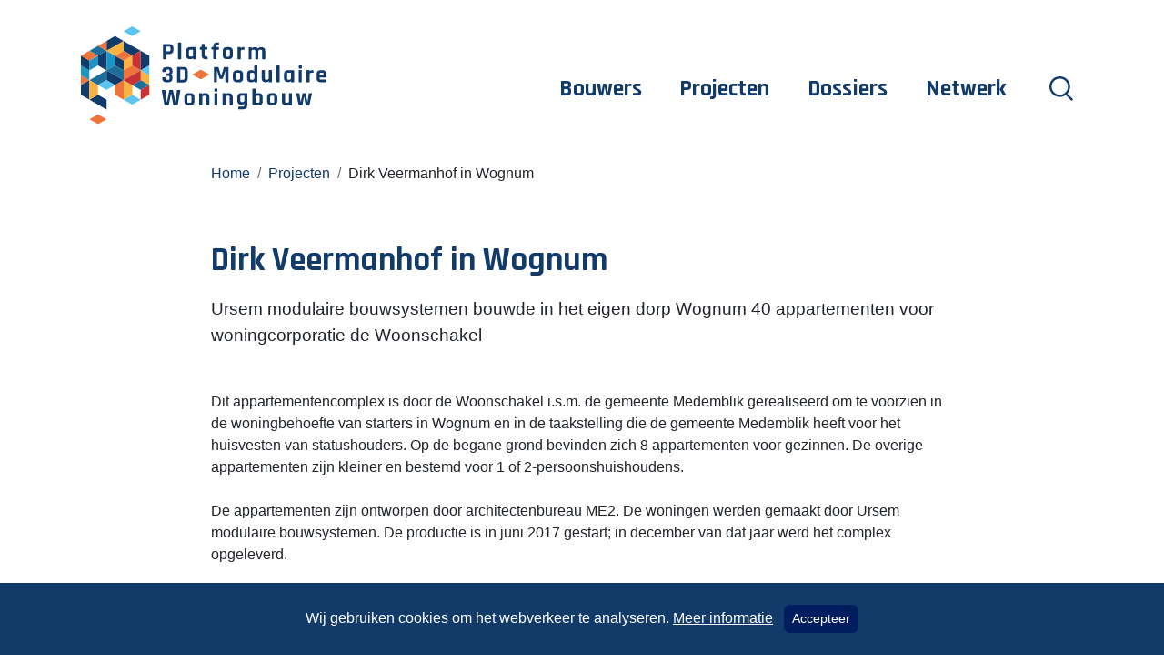

--- FILE ---
content_type: text/html; charset=UTF-8
request_url: https://modulairewoningbouw.nl/projecten/dirk-veermanhof-in-wognum/
body_size: 11631
content:
<!doctype html>
<html lang="nl-NL">
  <head>
  <meta charset="utf-8">
  <meta http-equiv="x-ua-compatible" content="ie=edge">
  <meta name="viewport" content="width=device-width, initial-scale=1, shrink-to-fit=no, user-scalable=no">
  <link rel="preconnect" href="https://fonts.googleapis.com">
  <link rel="preconnect" href="https://fonts.gstatic.com" crossorigin>
  <link href="https://fonts.googleapis.com/css2?family=Rajdhani:wght@400;500;700&display=swap" rel="stylesheet">
  <meta name='robots' content='index, follow, max-image-preview:large, max-snippet:-1, max-video-preview:-1' />
	<style>img:is([sizes="auto" i], [sizes^="auto," i]) { contain-intrinsic-size: 3000px 1500px }</style>
	
	<!-- This site is optimized with the Yoast SEO plugin v20.0 - https://yoast.com/wordpress/plugins/seo/ -->
	<link media="all" href="https://modulairewoningbouw.nl/wpcms/wp-content/cache/autoptimize/css/autoptimize_ebc086cbbaff273bbfdbaefcd0043676.css" rel="stylesheet"><title>Dirk Veermanhof in Wognum - Platform Modulaire Woningbouw</title>
	<link rel="canonical" href="https://modulairewoningbouw.nl/projecten/dirk-veermanhof-in-wognum/" />
	<meta property="og:locale" content="nl_NL" />
	<meta property="og:type" content="article" />
	<meta property="og:title" content="Dirk Veermanhof in Wognum - Platform Modulaire Woningbouw" />
	<meta property="og:description" content="Ursem modulaire bouwsystemen bouwde in het eigen dorp Wognum 40 appartementen voor woningcorporatie de Woonschakel" />
	<meta property="og:url" content="https://modulairewoningbouw.nl/projecten/dirk-veermanhof-in-wognum/" />
	<meta property="og:site_name" content="Platform Modulaire Woningbouw" />
	<meta property="article:modified_time" content="2024-05-31T12:47:05+00:00" />
	<meta property="og:image" content="https://modulairewoningbouw.nl/wpcms/wp-content/uploads/2022/11/Dirk-Veermanhof-4.jpg" />
	<meta property="og:image:width" content="2048" />
	<meta property="og:image:height" content="1536" />
	<meta property="og:image:type" content="image/jpeg" />
	<meta name="twitter:card" content="summary_large_image" />
	<script type="application/ld+json" class="yoast-schema-graph">{"@context":"https://schema.org","@graph":[{"@type":"WebPage","@id":"https://modulairewoningbouw.nl/projecten/dirk-veermanhof-in-wognum/","url":"https://modulairewoningbouw.nl/projecten/dirk-veermanhof-in-wognum/","name":"Dirk Veermanhof in Wognum - Platform Modulaire Woningbouw","isPartOf":{"@id":"https://modulairewoningbouw.nl/#website"},"primaryImageOfPage":{"@id":"https://modulairewoningbouw.nl/projecten/dirk-veermanhof-in-wognum/#primaryimage"},"image":{"@id":"https://modulairewoningbouw.nl/projecten/dirk-veermanhof-in-wognum/#primaryimage"},"thumbnailUrl":"https://modulairewoningbouw.nl/wpcms/wp-content/uploads/2022/11/Dirk-Veermanhof-4.jpg","datePublished":"2022-11-01T16:03:17+00:00","dateModified":"2024-05-31T12:47:05+00:00","breadcrumb":{"@id":"https://modulairewoningbouw.nl/projecten/dirk-veermanhof-in-wognum/#breadcrumb"},"inLanguage":"nl-NL","potentialAction":[{"@type":"ReadAction","target":["https://modulairewoningbouw.nl/projecten/dirk-veermanhof-in-wognum/"]}]},{"@type":"ImageObject","inLanguage":"nl-NL","@id":"https://modulairewoningbouw.nl/projecten/dirk-veermanhof-in-wognum/#primaryimage","url":"https://modulairewoningbouw.nl/wpcms/wp-content/uploads/2022/11/Dirk-Veermanhof-4.jpg","contentUrl":"https://modulairewoningbouw.nl/wpcms/wp-content/uploads/2022/11/Dirk-Veermanhof-4.jpg","width":2048,"height":1536},{"@type":"BreadcrumbList","@id":"https://modulairewoningbouw.nl/projecten/dirk-veermanhof-in-wognum/#breadcrumb","itemListElement":[{"@type":"ListItem","position":1,"name":"Home","item":"https://modulairewoningbouw.nl/"},{"@type":"ListItem","position":2,"name":"Projecten","item":"https://modulairewoningbouw.nl/projecten/"},{"@type":"ListItem","position":3,"name":"Dirk Veermanhof in Wognum"}]},{"@type":"WebSite","@id":"https://modulairewoningbouw.nl/#website","url":"https://modulairewoningbouw.nl/","name":"Platform Modulaire Woningbouw","description":"Informatie over modulaire woningbouw","potentialAction":[{"@type":"SearchAction","target":{"@type":"EntryPoint","urlTemplate":"https://modulairewoningbouw.nl/?s={search_term_string}"},"query-input":"required name=search_term_string"}],"inLanguage":"nl-NL"}]}</script>
	<!-- / Yoast SEO plugin. -->


<style id='global-styles-inline-css' type='text/css'>
:root{--wp--preset--aspect-ratio--square: 1;--wp--preset--aspect-ratio--4-3: 4/3;--wp--preset--aspect-ratio--3-4: 3/4;--wp--preset--aspect-ratio--3-2: 3/2;--wp--preset--aspect-ratio--2-3: 2/3;--wp--preset--aspect-ratio--16-9: 16/9;--wp--preset--aspect-ratio--9-16: 9/16;--wp--preset--color--black: #000000;--wp--preset--color--cyan-bluish-gray: #abb8c3;--wp--preset--color--white: #ffffff;--wp--preset--color--pale-pink: #f78da7;--wp--preset--color--vivid-red: #cf2e2e;--wp--preset--color--luminous-vivid-orange: #ff6900;--wp--preset--color--luminous-vivid-amber: #fcb900;--wp--preset--color--light-green-cyan: #7bdcb5;--wp--preset--color--vivid-green-cyan: #00d084;--wp--preset--color--pale-cyan-blue: #8ed1fc;--wp--preset--color--vivid-cyan-blue: #0693e3;--wp--preset--color--vivid-purple: #9b51e0;--wp--preset--gradient--vivid-cyan-blue-to-vivid-purple: linear-gradient(135deg,rgba(6,147,227,1) 0%,rgb(155,81,224) 100%);--wp--preset--gradient--light-green-cyan-to-vivid-green-cyan: linear-gradient(135deg,rgb(122,220,180) 0%,rgb(0,208,130) 100%);--wp--preset--gradient--luminous-vivid-amber-to-luminous-vivid-orange: linear-gradient(135deg,rgba(252,185,0,1) 0%,rgba(255,105,0,1) 100%);--wp--preset--gradient--luminous-vivid-orange-to-vivid-red: linear-gradient(135deg,rgba(255,105,0,1) 0%,rgb(207,46,46) 100%);--wp--preset--gradient--very-light-gray-to-cyan-bluish-gray: linear-gradient(135deg,rgb(238,238,238) 0%,rgb(169,184,195) 100%);--wp--preset--gradient--cool-to-warm-spectrum: linear-gradient(135deg,rgb(74,234,220) 0%,rgb(151,120,209) 20%,rgb(207,42,186) 40%,rgb(238,44,130) 60%,rgb(251,105,98) 80%,rgb(254,248,76) 100%);--wp--preset--gradient--blush-light-purple: linear-gradient(135deg,rgb(255,206,236) 0%,rgb(152,150,240) 100%);--wp--preset--gradient--blush-bordeaux: linear-gradient(135deg,rgb(254,205,165) 0%,rgb(254,45,45) 50%,rgb(107,0,62) 100%);--wp--preset--gradient--luminous-dusk: linear-gradient(135deg,rgb(255,203,112) 0%,rgb(199,81,192) 50%,rgb(65,88,208) 100%);--wp--preset--gradient--pale-ocean: linear-gradient(135deg,rgb(255,245,203) 0%,rgb(182,227,212) 50%,rgb(51,167,181) 100%);--wp--preset--gradient--electric-grass: linear-gradient(135deg,rgb(202,248,128) 0%,rgb(113,206,126) 100%);--wp--preset--gradient--midnight: linear-gradient(135deg,rgb(2,3,129) 0%,rgb(40,116,252) 100%);--wp--preset--font-size--small: 13px;--wp--preset--font-size--medium: 20px;--wp--preset--font-size--large: 36px;--wp--preset--font-size--x-large: 42px;--wp--preset--spacing--20: 0.44rem;--wp--preset--spacing--30: 0.67rem;--wp--preset--spacing--40: 1rem;--wp--preset--spacing--50: 1.5rem;--wp--preset--spacing--60: 2.25rem;--wp--preset--spacing--70: 3.38rem;--wp--preset--spacing--80: 5.06rem;--wp--preset--shadow--natural: 6px 6px 9px rgba(0, 0, 0, 0.2);--wp--preset--shadow--deep: 12px 12px 50px rgba(0, 0, 0, 0.4);--wp--preset--shadow--sharp: 6px 6px 0px rgba(0, 0, 0, 0.2);--wp--preset--shadow--outlined: 6px 6px 0px -3px rgba(255, 255, 255, 1), 6px 6px rgba(0, 0, 0, 1);--wp--preset--shadow--crisp: 6px 6px 0px rgba(0, 0, 0, 1);}:where(body) { margin: 0; }.wp-site-blocks > .alignleft { float: left; margin-right: 2em; }.wp-site-blocks > .alignright { float: right; margin-left: 2em; }.wp-site-blocks > .aligncenter { justify-content: center; margin-left: auto; margin-right: auto; }:where(.is-layout-flex){gap: 0.5em;}:where(.is-layout-grid){gap: 0.5em;}.is-layout-flow > .alignleft{float: left;margin-inline-start: 0;margin-inline-end: 2em;}.is-layout-flow > .alignright{float: right;margin-inline-start: 2em;margin-inline-end: 0;}.is-layout-flow > .aligncenter{margin-left: auto !important;margin-right: auto !important;}.is-layout-constrained > .alignleft{float: left;margin-inline-start: 0;margin-inline-end: 2em;}.is-layout-constrained > .alignright{float: right;margin-inline-start: 2em;margin-inline-end: 0;}.is-layout-constrained > .aligncenter{margin-left: auto !important;margin-right: auto !important;}.is-layout-constrained > :where(:not(.alignleft):not(.alignright):not(.alignfull)){margin-left: auto !important;margin-right: auto !important;}body .is-layout-flex{display: flex;}.is-layout-flex{flex-wrap: wrap;align-items: center;}.is-layout-flex > :is(*, div){margin: 0;}body .is-layout-grid{display: grid;}.is-layout-grid > :is(*, div){margin: 0;}body{padding-top: 0px;padding-right: 0px;padding-bottom: 0px;padding-left: 0px;}a:where(:not(.wp-element-button)){text-decoration: underline;}:root :where(.wp-element-button, .wp-block-button__link){background-color: #32373c;border-width: 0;color: #fff;font-family: inherit;font-size: inherit;line-height: inherit;padding: calc(0.667em + 2px) calc(1.333em + 2px);text-decoration: none;}.has-black-color{color: var(--wp--preset--color--black) !important;}.has-cyan-bluish-gray-color{color: var(--wp--preset--color--cyan-bluish-gray) !important;}.has-white-color{color: var(--wp--preset--color--white) !important;}.has-pale-pink-color{color: var(--wp--preset--color--pale-pink) !important;}.has-vivid-red-color{color: var(--wp--preset--color--vivid-red) !important;}.has-luminous-vivid-orange-color{color: var(--wp--preset--color--luminous-vivid-orange) !important;}.has-luminous-vivid-amber-color{color: var(--wp--preset--color--luminous-vivid-amber) !important;}.has-light-green-cyan-color{color: var(--wp--preset--color--light-green-cyan) !important;}.has-vivid-green-cyan-color{color: var(--wp--preset--color--vivid-green-cyan) !important;}.has-pale-cyan-blue-color{color: var(--wp--preset--color--pale-cyan-blue) !important;}.has-vivid-cyan-blue-color{color: var(--wp--preset--color--vivid-cyan-blue) !important;}.has-vivid-purple-color{color: var(--wp--preset--color--vivid-purple) !important;}.has-black-background-color{background-color: var(--wp--preset--color--black) !important;}.has-cyan-bluish-gray-background-color{background-color: var(--wp--preset--color--cyan-bluish-gray) !important;}.has-white-background-color{background-color: var(--wp--preset--color--white) !important;}.has-pale-pink-background-color{background-color: var(--wp--preset--color--pale-pink) !important;}.has-vivid-red-background-color{background-color: var(--wp--preset--color--vivid-red) !important;}.has-luminous-vivid-orange-background-color{background-color: var(--wp--preset--color--luminous-vivid-orange) !important;}.has-luminous-vivid-amber-background-color{background-color: var(--wp--preset--color--luminous-vivid-amber) !important;}.has-light-green-cyan-background-color{background-color: var(--wp--preset--color--light-green-cyan) !important;}.has-vivid-green-cyan-background-color{background-color: var(--wp--preset--color--vivid-green-cyan) !important;}.has-pale-cyan-blue-background-color{background-color: var(--wp--preset--color--pale-cyan-blue) !important;}.has-vivid-cyan-blue-background-color{background-color: var(--wp--preset--color--vivid-cyan-blue) !important;}.has-vivid-purple-background-color{background-color: var(--wp--preset--color--vivid-purple) !important;}.has-black-border-color{border-color: var(--wp--preset--color--black) !important;}.has-cyan-bluish-gray-border-color{border-color: var(--wp--preset--color--cyan-bluish-gray) !important;}.has-white-border-color{border-color: var(--wp--preset--color--white) !important;}.has-pale-pink-border-color{border-color: var(--wp--preset--color--pale-pink) !important;}.has-vivid-red-border-color{border-color: var(--wp--preset--color--vivid-red) !important;}.has-luminous-vivid-orange-border-color{border-color: var(--wp--preset--color--luminous-vivid-orange) !important;}.has-luminous-vivid-amber-border-color{border-color: var(--wp--preset--color--luminous-vivid-amber) !important;}.has-light-green-cyan-border-color{border-color: var(--wp--preset--color--light-green-cyan) !important;}.has-vivid-green-cyan-border-color{border-color: var(--wp--preset--color--vivid-green-cyan) !important;}.has-pale-cyan-blue-border-color{border-color: var(--wp--preset--color--pale-cyan-blue) !important;}.has-vivid-cyan-blue-border-color{border-color: var(--wp--preset--color--vivid-cyan-blue) !important;}.has-vivid-purple-border-color{border-color: var(--wp--preset--color--vivid-purple) !important;}.has-vivid-cyan-blue-to-vivid-purple-gradient-background{background: var(--wp--preset--gradient--vivid-cyan-blue-to-vivid-purple) !important;}.has-light-green-cyan-to-vivid-green-cyan-gradient-background{background: var(--wp--preset--gradient--light-green-cyan-to-vivid-green-cyan) !important;}.has-luminous-vivid-amber-to-luminous-vivid-orange-gradient-background{background: var(--wp--preset--gradient--luminous-vivid-amber-to-luminous-vivid-orange) !important;}.has-luminous-vivid-orange-to-vivid-red-gradient-background{background: var(--wp--preset--gradient--luminous-vivid-orange-to-vivid-red) !important;}.has-very-light-gray-to-cyan-bluish-gray-gradient-background{background: var(--wp--preset--gradient--very-light-gray-to-cyan-bluish-gray) !important;}.has-cool-to-warm-spectrum-gradient-background{background: var(--wp--preset--gradient--cool-to-warm-spectrum) !important;}.has-blush-light-purple-gradient-background{background: var(--wp--preset--gradient--blush-light-purple) !important;}.has-blush-bordeaux-gradient-background{background: var(--wp--preset--gradient--blush-bordeaux) !important;}.has-luminous-dusk-gradient-background{background: var(--wp--preset--gradient--luminous-dusk) !important;}.has-pale-ocean-gradient-background{background: var(--wp--preset--gradient--pale-ocean) !important;}.has-electric-grass-gradient-background{background: var(--wp--preset--gradient--electric-grass) !important;}.has-midnight-gradient-background{background: var(--wp--preset--gradient--midnight) !important;}.has-small-font-size{font-size: var(--wp--preset--font-size--small) !important;}.has-medium-font-size{font-size: var(--wp--preset--font-size--medium) !important;}.has-large-font-size{font-size: var(--wp--preset--font-size--large) !important;}.has-x-large-font-size{font-size: var(--wp--preset--font-size--x-large) !important;}
:where(.wp-block-post-template.is-layout-flex){gap: 1.25em;}:where(.wp-block-post-template.is-layout-grid){gap: 1.25em;}
:where(.wp-block-columns.is-layout-flex){gap: 2em;}:where(.wp-block-columns.is-layout-grid){gap: 2em;}
:root :where(.wp-block-pullquote){font-size: 1.5em;line-height: 1.6;}
</style>

<script defer type="text/javascript" src="https://modulairewoningbouw.nl/wpcms/wp-includes/js/jquery/jquery.min.js?ver=3.7.1" id="jquery-core-js"></script>
<script defer id="search-filter-plugin-build-js-extra" src="[data-uri]"></script>
<script defer type="text/javascript" src="https://modulairewoningbouw.nl/wpcms/wp-content/plugins/search-filter-pro/public/assets/js/search-filter-build.min.js?ver=2.5.13" id="search-filter-plugin-build-js"></script>
<script defer type="text/javascript" src="https://modulairewoningbouw.nl/wpcms/wp-content/plugins/search-filter-pro/public/assets/js/chosen.jquery.min.js?ver=2.5.13" id="search-filter-plugin-chosen-js"></script>
<link rel="https://api.w.org/" href="https://modulairewoningbouw.nl/wp-json/" /><link rel="EditURI" type="application/rsd+xml" title="RSD" href="https://modulairewoningbouw.nl/wpcms/xmlrpc.php?rsd" />
<meta name="generator" content="WordPress 6.8.3" />
<link rel='shortlink' href='https://modulairewoningbouw.nl/?p=1045' />
<link rel="alternate" title="oEmbed (JSON)" type="application/json+oembed" href="https://modulairewoningbouw.nl/wp-json/oembed/1.0/embed?url=https%3A%2F%2Fmodulairewoningbouw.nl%2Fprojecten%2Fdirk-veermanhof-in-wognum%2F" />
<link rel="alternate" title="oEmbed (XML)" type="text/xml+oembed" href="https://modulairewoningbouw.nl/wp-json/oembed/1.0/embed?url=https%3A%2F%2Fmodulairewoningbouw.nl%2Fprojecten%2Fdirk-veermanhof-in-wognum%2F&#038;format=xml" />
<script defer src="[data-uri]"></script>
<style type="text/css">.recentcomments a{display:inline !important;padding:0 !important;margin:0 !important;}</style><link rel="icon" href="https://modulairewoningbouw.nl/wpcms/wp-content/uploads/2022/07/cropped-Tekengebied-1-kopie-9-32x32.png" sizes="32x32" />
<link rel="icon" href="https://modulairewoningbouw.nl/wpcms/wp-content/uploads/2022/07/cropped-Tekengebied-1-kopie-9-192x192.png" sizes="192x192" />
<link rel="apple-touch-icon" href="https://modulairewoningbouw.nl/wpcms/wp-content/uploads/2022/07/cropped-Tekengebied-1-kopie-9-180x180.png" />
<meta name="msapplication-TileImage" content="https://modulairewoningbouw.nl/wpcms/wp-content/uploads/2022/07/cropped-Tekengebied-1-kopie-9-270x270.png" />
</head>
  <body class="wp-singular project-template-default single single-project postid-1045 wp-theme-platformresources dirk-veermanhof-in-wognum app-data index-data singular-data single-data single-project-data single-project-dirk-veermanhof-in-wognum-data">
        <header class="header-lg-up banner pt-4 d-none d-lg-flex">
  <div class="container d-flex">
    <a class="brand mt-auto mr-3 mr-xl-5" href="https://modulairewoningbouw.nl/">
      <img src="https://modulairewoningbouw.nl/wpcms/wp-content/themes/platform/resources/assets/images/platform-modulaire-woningbouw.svg">
    </a>
    <nav class="nav-primary ml-auto pt-4 pt-xl-5">
              <div class="menu-primary-navigation-container"><ul id="menu-primary-navigation" class="nav"><li itemscope="itemscope" itemtype="https://www.schema.org/SiteNavigationElement" id="menu-item-53" class="menu-item menu-item-type-custom menu-item-object-custom menu-item-53 nav-item"><a title="Bouwers" href="/bouwers/" class="nav-link">Bouwers</a></li>
<li itemscope="itemscope" itemtype="https://www.schema.org/SiteNavigationElement" id="menu-item-49" class="menu-item menu-item-type-custom menu-item-object-custom menu-item-49 nav-item"><a title="Projecten" href="/projecten" class="nav-link">Projecten</a></li>
<li itemscope="itemscope" itemtype="https://www.schema.org/SiteNavigationElement" id="menu-item-50" class="menu-item menu-item-type-custom menu-item-object-custom menu-item-50 nav-item"><a title="Dossiers" href="/dossiers" class="nav-link">Dossiers</a></li>
<li itemscope="itemscope" itemtype="https://www.schema.org/SiteNavigationElement" id="menu-item-51" class="menu-item menu-item-type-custom menu-item-object-custom menu-item-51 nav-item"><a title="Netwerk" href="/netwerk" class="nav-link">Netwerk</a></li>
<li itemscope="itemscope" itemtype="https://www.schema.org/SiteNavigationElement" id="menu-item-55" class="menu-item-zoeken menu-item menu-item-type-custom menu-item-object-custom menu-item-55 nav-item"><a title=" " href="/zoeken" class="nav-link"> </a></li>
</ul></div>
          </nav>
  </div>
</header>

<header class="header-md-down banner nav-sm-down d-block d-lg-none">
  <nav class="navbar navbar-light bg-whitelighterblue mb-lg-4 pl-2 pr-1">
    <a href="https://modulairewoningbouw.nl/">
      <img src="https://modulairewoningbouw.nl/wpcms/wp-content/themes/platform/resources/assets/images/platform-modulaire-woningbouw.svg">
    </a>
    <button class="navbar-toggler border-0 rounded-0 mr-2" type="button" data-toggle="collapse" data-target="#navbarSupportedContent" aria-controls="navbarSupportedContent" aria-expanded="true" aria-label="Toggle navigation">
      <span class="navbar-toggler-icon border-0 rounded-0"></span>
    </button>
    <div class="navbar-collapse collapse" id="navbarSupportedContent" style="">
              <div class="menu-primary-navigation-mobile-container"><ul id="menu-primary-navigation-mobile" class="navbar-nav mr-auto p-3"><li itemscope="itemscope" itemtype="https://www.schema.org/SiteNavigationElement" id="menu-item-424" class="menu-item menu-item-type-post_type menu-item-object-page menu-item-424 nav-item"><a title="Bouwers" href="https://modulairewoningbouw.nl/bouwers/" class="nav-link">Bouwers</a></li>
<li itemscope="itemscope" itemtype="https://www.schema.org/SiteNavigationElement" id="menu-item-423" class="menu-item menu-item-type-post_type menu-item-object-page menu-item-423 nav-item"><a title="Projecten" href="https://modulairewoningbouw.nl/projecten/" class="nav-link">Projecten</a></li>
<li itemscope="itemscope" itemtype="https://www.schema.org/SiteNavigationElement" id="menu-item-425" class="menu-item menu-item-type-post_type menu-item-object-page menu-item-425 nav-item"><a title="Dossiers" href="https://modulairewoningbouw.nl/dossiers/" class="nav-link">Dossiers</a></li>
<li itemscope="itemscope" itemtype="https://www.schema.org/SiteNavigationElement" id="menu-item-426" class="menu-item menu-item-type-custom menu-item-object-custom menu-item-426 nav-item"><a title="Netwerk" href="/netwerk" class="nav-link">Netwerk</a></li>
<li itemscope="itemscope" itemtype="https://www.schema.org/SiteNavigationElement" id="menu-item-422" class="menu-item menu-item-type-post_type menu-item-object-page menu-item-422 nav-item"><a title="Zoeken" href="https://modulairewoningbouw.nl/zoeken/" class="nav-link">Zoeken</a></li>
</ul></div>
          </div>
  </nav>
</header>

    <div class="container pb-4 pb-xl-5">
  <div class="row justify-content-center">
    <div class="col-12 col-xl-9">
      <nav class="breadcrumbs pt-4 pb-3 pt-lg-5 pb-3 d-none d-lg-block" typeof="BreadcrumbList" vocab="https://schema.org/" aria-label="breadcrumb">
      <ol class="breadcrumb">
        <!-- Breadcrumb NavXT 7.5.0 -->
<li class="home"><span property="itemListElement" typeof="ListItem"><a property="item" typeof="WebPage" title="Ga naar Platform Modulaire Woningbouw." href="https://modulairewoningbouw.nl" class="home" ><span property="name">Home</span></a><meta property="position" content="1"></span></li>
<li class="archive post-project-archive"><span property="itemListElement" typeof="ListItem"><a property="item" typeof="WebPage" title="Ga naar Projecten." href="https://modulairewoningbouw.nl/projecten/" class="archive post-project-archive" ><span property="name">Projecten</span></a><meta property="position" content="2"></span></li>
<li class="post post-project current-item"><span property="itemListElement" typeof="ListItem"><span property="name" class="post post-project current-item">Dirk Veermanhof in Wognum</span><meta property="url" content="https://modulairewoningbouw.nl/projecten/dirk-veermanhof-in-wognum/"><meta property="position" content="3"></span></li>
      </ol>
    </nav>
    </div>
  </div>
</div>
    <div class="wrap" role="document">
      <div class="content pb-5">
        <main class="main">
          


    <article class="post-1045 project type-project status-publish has-post-thumbnail hentry doelgroep-starters doelgroep-statushouders materiaal_draagconstructie-beton materiaal_draagconstructie-hsb materiaal_draagconstructie-stalen-frame" >

      <div class="container pb-4 pb-xl-5">
  <div class="row justify-content-center">
    <div class="col-12 col-xl-9">
      <header>
          <h1 class="entry-title mb-3">
            Dirk Veermanhof in Wognum
          </h1>
        </header>
        <p class="lead mb-5">
          Ursem modulaire bouwsystemen bouwde in het eigen dorp Wognum 40 appartementen voor woningcorporatie de Woonschakel 
        </p>
        <p class="mb-5">
          <p>Dit appartementencomplex is door de Woonschakel i.s.m. de gemeente Medemblik gerealiseerd om te voorzien in de woningbehoefte van starters in Wognum en in de taakstelling die de gemeente Medemblik heeft voor het huisvesten van statushouders. Op de begane grond bevinden zich 8 appartementen voor gezinnen. De overige appartementen zijn kleiner en bestemd voor 1 of 2-persoonshuishoudens.</p>
<p>De appartementen zijn ontworpen door architectenbureau ME2. De woningen werden gemaakt door Ursem modulaire bouwsystemen. De productie is in juni 2017 gestart; in december van dat jaar werd het complex opgeleverd.</p>
<h4>Op excursie naar dit project?</h4>
<p>Informeer <strong><a href="https://modulairewoningbouw.nl/aanvraag-excursie-woningproject/">hier</a></strong> naar de mogelijkheden.</p>

        </p>

        <div class="gallery position-relative">
          <div class="row mb-3">
        <div class="col-12 col-lg-7 pb-4 pb-lg-0">
          <div class="h-100">
            <img width="2048" height="1536" src="https://modulairewoningbouw.nl/wpcms/wp-content/uploads/2022/11/Dirk-Veermanhof-4.jpg" class="fit-image rounded aspect-2-1" alt="" data-gallery="true" decoding="async" fetchpriority="high" srcset="https://modulairewoningbouw.nl/wpcms/wp-content/uploads/2022/11/Dirk-Veermanhof-4.jpg 2048w, https://modulairewoningbouw.nl/wpcms/wp-content/uploads/2022/11/Dirk-Veermanhof-4-300x225.jpg 300w, https://modulairewoningbouw.nl/wpcms/wp-content/uploads/2022/11/Dirk-Veermanhof-4-1024x768.jpg 1024w, https://modulairewoningbouw.nl/wpcms/wp-content/uploads/2022/11/Dirk-Veermanhof-4-768x576.jpg 768w, https://modulairewoningbouw.nl/wpcms/wp-content/uploads/2022/11/Dirk-Veermanhof-4-1536x1152.jpg 1536w" sizes="(max-width: 2048px) 100vw, 2048px" />
          </div>
        </div>
        <div class="col-12 col-lg-5">
          <div class="bg-platform-lighterblue mb-4 rounded aspect-30-17 position-relative">
            <img width="800" height="388" src="https://modulairewoningbouw.nl/wpcms/wp-content/uploads/2022/11/Dirk-Veermanhof-3.jpg" class="fit-image rounded" alt="" data-gallery="true" decoding="async" srcset="https://modulairewoningbouw.nl/wpcms/wp-content/uploads/2022/11/Dirk-Veermanhof-3.jpg 800w, https://modulairewoningbouw.nl/wpcms/wp-content/uploads/2022/11/Dirk-Veermanhof-3-300x146.jpg 300w, https://modulairewoningbouw.nl/wpcms/wp-content/uploads/2022/11/Dirk-Veermanhof-3-768x372.jpg 768w" sizes="(max-width: 800px) 100vw, 800px" />
          </div>
          <div class="bg-platform-lighterblue rounded aspect-30-17">
                          <div class="pb-3 pr-4 mr-2 bottom-0 right-0 position-absolute">
                <button class="btn btn-secondary btn-sm" data-gallery-button>Bekijk alle afbeeldingen</button>
              </div>
                        <img width="452" height="340" src="https://modulairewoningbouw.nl/wpcms/wp-content/uploads/2022/11/Dirk-Veermanhof-2.jpeg" class="fit-image rounded" alt="" data-gallery="true" decoding="async" srcset="https://modulairewoningbouw.nl/wpcms/wp-content/uploads/2022/11/Dirk-Veermanhof-2.jpeg 452w, https://modulairewoningbouw.nl/wpcms/wp-content/uploads/2022/11/Dirk-Veermanhof-2-300x226.jpeg 300w" sizes="(max-width: 452px) 100vw, 452px" />
          </div>
        </div>
      </div>
    
    <div class="d-none">
          </div>

  </div>
    </div>
  </div>
</div>

      <div class="container pb-4 pb-xl-5">
  <div class="row justify-content-center">
    <div class="col-12 col-xl-9">
      <h2>Kenmerken</h2>
        <dl class="row pt-3">

                      <dt class="col-12 col-sm-3 col-md-4 text-primary"><b>Aantal woningen</b></dt>
            <dd class="col-12 col-sm-9 col-md-8 mb-3 mb-lg-2">40&nbsp;</dd>
          
                      <dt class="col-12 col-sm-3 col-md-4 text-primary"><b>Jaartal oplevering</b></dt>
            <dd class="col-12 col-sm-9 col-md-8 mb-3 mb-lg-2">2017&nbsp;</dd>
          
                      <dt class="col-12 col-sm-3 col-md-4 text-primary"><b>Realisatieduur</b></dt>
            <dd class="col-12 col-sm-9 col-md-8 mb-3 mb-lg-2">6&nbsp;maanden</dd>
          
                      <dt class="col-12 col-sm-3 col-md-4 text-primary"><b>Type</b></dt>
            <dd class="col-12 col-sm-9 col-md-8 mb-3 mb-lg-2">Appartement&nbsp;</dd>
          
          
                      <dt class="col-12 col-sm-3 col-md-4 text-primary"><b>Verplaatsbaar</b></dt>
            <dd class="col-12 col-sm-9 col-md-8 mb-3 mb-lg-2">Ja&nbsp;</dd>
          
                      <dt class="col-12 col-sm-3 col-md-4 text-primary"><b>Voldoet aan bouwbesluit</b></dt>
            <dd class="col-12 col-sm-9 col-md-8 mb-3 mb-lg-2">Permanente woning&nbsp;</dd>
          
                      <dt class="col-12 col-sm-3 col-md-4 text-primary"><b>Bestemming</b></dt>
            <dd class="col-12 col-sm-9 col-md-8 mb-3 mb-lg-2">Wonen, tijdelijk&nbsp;</dd>
          
                      <dt class="col-12 col-sm-3 col-md-4 text-primary"><b>Eerste exploitatietermijn</b></dt>
            <dd class="col-12 col-sm-9 col-md-8 mb-3 mb-lg-2">10 jaar&nbsp;</dd>
          
          
          <dt class="col-12 col-sm-3 col-md-4 text-primary"><b>Materiaal draagconstructie</b></dt>
          <dd class="col-12 col-sm-9 col-md-8 mb-3 mb-lg-2">
                          Beton,                          HSB,                          Stalen frame                        &nbsp;
          </dd>

                      <dt class="col-12 col-sm-3 col-md-4 text-primary"><b>Opdrachtgever</b></dt>
            <dd class="col-12 col-sm-9 col-md-8 mb-3 mb-lg-2">
                              De Woonschakel
                            &nbsp;
            </dd>
          
          

          

          

          

          

                                                                                  
                      <dt class="col-12 col-sm-3 col-md-4 text-primary"><b>Bouwer</b></dt>
            <dd class="col-12 col-sm-9 col-md-8 mb-3 mb-lg-2">
                                                                  <div class="py-1"><a class="text-platform-lightblue" href="https://modulairewoningbouw.nl/netwerk/ursem/"><u>Ursem Modulaire Bouw Systemen</u></a></div>
                                          </dd>
          
                      <dt class="col-12 col-sm-3 col-md-4 text-primary"><b>Gemeente</b></dt>
            <dd class="col-12 col-sm-9 col-md-8 mb-3 mb-lg-2">Medemblik&nbsp;</dd>
          
                                          
          
                                                      
                  </dl>
    </div>
  </div>
</div>

      <div class="container pb-4 pb-xl-5">
  <hr class="border-platform-lighterblue">
</div>

      <div class="container pb-4 pb-xl-5">
  <div class="row justify-content-center">
    <div class="col-12 col-xl-9">
      
    </div>
  </div>
</div>

    </article>



        </main>
      </div>
    </div>
        <footer>
  <div class="content-info bg-platform-lighterblue h-100">
    <div class="container py-5">
      <div class="row justify-content-between">
        <div class="col-12 col-lg-4">
                      <div class="menu-footer-navigation-container"><ul id="menu-footer-navigation" class="list-unstyled"><li id="menu-item-729" class="menu-item menu-item-type-custom menu-item-object-custom menu-item-has-children menu-item-729"><a href="#">Direct naar</a>
<ul class="sub-menu">
	<li id="menu-item-667" class="menu-item menu-item-type-post_type menu-item-object-page menu-item-667"><a href="https://modulairewoningbouw.nl/bouwers/">Bouwers</a></li>
	<li id="menu-item-668" class="menu-item menu-item-type-post_type menu-item-object-page menu-item-668"><a href="https://modulairewoningbouw.nl/projecten/">Projecten</a></li>
	<li id="menu-item-669" class="menu-item menu-item-type-post_type menu-item-object-page menu-item-669"><a href="https://modulairewoningbouw.nl/dossiers/">Dossiers</a></li>
	<li id="menu-item-681" class="menu-item menu-item-type-custom menu-item-object-custom menu-item-681"><a href="/netwerk">Netwerk</a></li>
</ul>
</li>
<li id="menu-item-673" class="pr-0 menu-item menu-item-type-post_type menu-item-object-page menu-item-has-children menu-item-673"><a href="https://modulairewoningbouw.nl/over-ons/">Over ons</a>
<ul class="sub-menu">
	<li id="menu-item-677" class="menu-item menu-item-type-post_type menu-item-object-page menu-item-677"><a href="https://modulairewoningbouw.nl/contact/">Contact</a></li>
	<li id="menu-item-688" class="menu-item menu-item-type-post_type menu-item-object-page menu-item-688"><a href="https://modulairewoningbouw.nl/project-aanmelden/">Project aanmelden</a></li>
	<li id="menu-item-666" class="menu-item menu-item-type-post_type menu-item-object-page menu-item-666"><a href="https://modulairewoningbouw.nl/netwerkprofiel-aanmelden/">Netwerkprofiel aanmelden</a></li>
	<li id="menu-item-678" class="menu-item menu-item-type-post_type menu-item-object-page menu-item-678"><a href="https://modulairewoningbouw.nl/privacybeleid/">Privacybeleid</a></li>
</ul>
</li>
</ul></div>
                  </div>
        <div class="col-12 col-lg-3">
          <h3 class="mt-1">Nieuwsbrief</h3>
          <p>Wilt u op de hoogte gehouden worden door Platform Modulaire Bouw meld u dan aan voor onze nieuwsbrief.</p>
          <a href="/nieuwsbrief" class="btn btn-primary">Inschrijven</a>
        </div>
        <div class="col-12 col-lg-4 col-logo">
          <noscript><img src="https://modulairewoningbouw.nl/wpcms/wp-content/themes/platform/resources/assets/images/platform-modulaire-woningbouw.svg" class="logo mb-5"></noscript><img src='data:image/svg+xml,%3Csvg%20xmlns=%22http://www.w3.org/2000/svg%22%20viewBox=%220%200%20210%20140%22%3E%3C/svg%3E' data-src="https://modulairewoningbouw.nl/wpcms/wp-content/themes/platform/resources/assets/images/platform-modulaire-woningbouw.svg" class="lazyload logo mb-5">
                                  <p>Vind hier het antwoord op al uw vragen over modulair bouwen en laat u inspireren!</p>
                  </div>
      </div>
    </div>
  </div>
</footer>

<!-- Google tag (gtag.js) -->
<script defer src="https://www.googletagmanager.com/gtag/js?id=G-80MQLL6GVD"></script>
<script defer src="[data-uri]"></script>

<div class="cookie-notice-block collapse w-100 bg-platform-blue text-white p-4 text-center position-fixed bottom-0">
    <span>Wij gebruiken cookies om het webverkeer te analyseren.</span>
    <a href="/privacybeleid/" class="text-white"><u>Meer informatie</u></a>
    <a href="#" class="btn btn-blue-darker btn-sm ml-2 rounded py-1" data-toggle="collapse" data-target=".cookie-notice-block"><b>Accepteer</b></a>
  </div>
<div class="modal" tabindex="-1" id="download_modal">
  <div class="modal-dialog">
    <div class="modal-content">
      <div class="modal-header">
        <h4 class="modal-title">Bestand downloaden</h4>
        <button type="button" class="close" data-dismiss="modal" aria-label="Close">
          <span aria-hidden="true">&times;</span>
        </button>
      </div>
      <div class="modal-body">
        <p class="m-0">Vul hier éénmalig uw gegevens in om gratis documenten van onze website te kunnen downloaden.</p>
        <br class="download-email-group">
        <div class="input-group download-email-group">
          <input class="form-control" id="download_email" placeholder="Uw e-maildres...">
          <span class="input-group-append">
            <button class="btn btn-primary" type="button" id="confirm_subscription" disabled>Inschijven</button>
          </span>
        </div>
        <div class="pt-2 checkbox newsletter-checkbox">
          <label>
            <input type="checkbox" checked id="receive_newsletter"> Ik ontvang graag ca. 4 keer per jaar gratis jullie nieuwsbrief.
          </label>
        </div>
        <br>
        <div class="d-none">
          <div class="frm_forms  with_frm_style frm_style_formidable-style" id="frm_form_11_container" >
<form enctype="multipart/form-data" method="post" class="frm-show-form  frm_ajax_submit  frm_pro_form " id="form_8zzpr" >
<div class="frm_form_fields ">
<fieldset>
<legend class="frm_hidden">Bestand Downloaden</legend>

<div class="frm_fields_container">
<input type="hidden" name="frm_action" value="create" />
<input type="hidden" name="form_id" value="11" />
<input type="hidden" name="frm_hide_fields_11" id="frm_hide_fields_11" value="" />
<input type="hidden" name="form_key" value="8zzpr" />
<input type="hidden" name="item_meta[0]" value="" />
<input type="hidden" id="frm_submit_entry_11" name="frm_submit_entry_11" value="252128de86" /><input type="hidden" name="_wp_http_referer" value="/projecten/dirk-veermanhof-in-wognum/" /><div id="frm_field_134_container" class="frm_form_field form-field  form-group frm_top_container">
    <label for="field_formidableemailfield" class="frm_primary_label col-form-label form-label">E-mail
        <span class="frm_required"></span>
    </label>
    <input  type="text" id="field_formidableemailfield" name="item_meta[134]" value=""  data-invmsg="E-mail is ongeldig" class="form-control" aria-invalid="false"   />
    
    
</div>
<div id="frm_field_135_container" class="frm_form_field form-field  form-group frm_top_container vertical_radio">
    <label  class="frm_primary_label col-form-label form-label">Nieuwsbrief
        <span class="frm_required"></span>
    </label>
    <div class="frm_opt_container">		<div class="frm_checkbox checkbox" id="frm_checkbox_135-0">			<label  for="field_nieuwsbrief_abonneer-0">
			<input type="checkbox" name="item_meta[135][]" id="field_nieuwsbrief_abonneer-0" value="Ja" checked="checked"  data-frmval="[&quot;Ja&quot;]" data-invmsg="Nieuwsbrief is ongeldig" aria-invalid="false"   /> Ja</label></div>
</div>
    
    
</div>
<div id="frm_field_136_container" class="frm_form_field form-field  form-group frm_top_container">
    <label for="field_formidablebestandfield" class="frm_primary_label col-form-label form-label">Bestand
        <span class="frm_required"></span>
    </label>
    <input  type="text" id="field_formidablebestandfield" name="item_meta[136]" value=""  data-invmsg="Bestand is ongeldig" class="form-control" aria-invalid="false"   />
    
    
</div>
	<input type="hidden" name="item_key" value="" />
			<div id="frm_field_164_container">
			<label for="field_990sm"  style="display:none;">
				Indien je een mens bent, laat dit veld leeg:.			</label>
			<input  id="field_990sm" type="text" class="frm_form_field form-field frm_verify" name="item_meta[164]" value=""  style="display:none;" />
		</div>
		<input name="frm_state" type="hidden" value="UZ46BfsvLhczx5KSVDxzIRZ2tFGsboqshz63pGVFUQovx5i6I1KMyrd27UmSVynm" /><div class="form-group frm_submit">

<input type="submit" value="Verzenden"  class="btn btn-secondary frm_final_submit" />
<noscript><img class="frm_ajax_loading" src="https://modulairewoningbouw.nl/wpcms/wp-content/plugins/formidable/images/ajax_loader.gif" alt="Bezig met versturen"/></noscript><img class="lazyload frm_ajax_loading" src='data:image/svg+xml,%3Csvg%20xmlns=%22http://www.w3.org/2000/svg%22%20viewBox=%220%200%20210%20140%22%3E%3C/svg%3E' data-src="https://modulairewoningbouw.nl/wpcms/wp-content/plugins/formidable/images/ajax_loader.gif" alt="Bezig met versturen"/>

</div></div>
</fieldset>
</div>

</form>
</div>

        </div>
      </div>
      <div class="modal-footer">
        <button type="button" class="btn btn-default" data-dismiss="modal">Sluiten</button>
        <button class="btn btn-primary" id="download_url" disabled>Download bestand</button>
      </div>
    </div>
  </div>
</div>
    <div class="pswp" tabindex="-1" role="dialog" aria-hidden="true">
  <div class="pswp__bg"></div>
  <div class="pswp__scroll-wrap">
    <div class="pswp__container">
      <div class="pswp__item"></div>
      <div class="pswp__item"></div>
      <div class="pswp__item"></div>
    </div>
    <div class="pswp__ui pswp__ui--hidden">
      <div class="pswp__top-bar">
        <div class="pswp__counter"></div>
        <button class="pswp__button pswp__button_close" title="Close (Esc)">
          <i class="fas fa-times text-light"></i>
        </button>
        <div class="pswp__preloader"></div>
      </div>
      <div class="pswp__share-modal pswp__share-modal--hidden pswp__single-tap">
        <div class="pswp__share-tooltip"></div>
      </div>
      <button class="pswp__button pswp__button--arrow--left" title="Previous (arrow left)"></button><button
        class="pswp__button pswp__button--arrow--right" title="Next (arrow right)"></button>
      <div class="pswp__caption">
        <div class="pswp__caption__center"></div>
      </div>
    </div>
  </div>
</div>
    <script defer src="[data-uri]"></script><script type="speculationrules">
{"prefetch":[{"source":"document","where":{"and":[{"href_matches":"\/*"},{"not":{"href_matches":["\/wpcms\/wp-*.php","\/wpcms\/wp-admin\/*","\/wpcms\/wp-content\/uploads\/*","\/wpcms\/wp-content\/*","\/wpcms\/wp-content\/plugins\/*","\/wpcms\/wp-content\/themes\/platform\/resources\/*","\/*\\?(.+)"]}},{"not":{"selector_matches":"a[rel~=\"nofollow\"]"}},{"not":{"selector_matches":".no-prefetch, .no-prefetch a"}}]},"eagerness":"conservative"}]}
</script>
<noscript><style>.lazyload{display:none;}</style></noscript><script data-noptimize="1">window.lazySizesConfig=window.lazySizesConfig||{};window.lazySizesConfig.loadMode=1;</script><script defer data-noptimize="1" src='https://modulairewoningbouw.nl/wpcms/wp-content/plugins/autoptimize/classes/external/js/lazysizes.min.js?ao_version=3.1.14'></script><script defer type="text/javascript" src="https://modulairewoningbouw.nl/wpcms/wp-includes/js/jquery/ui/core.min.js?ver=1.13.3" id="jquery-ui-core-js"></script>
<script defer type="text/javascript" src="https://modulairewoningbouw.nl/wpcms/wp-includes/js/jquery/ui/datepicker.min.js?ver=1.13.3" id="jquery-ui-datepicker-js"></script>
<script defer id="jquery-ui-datepicker-js-after" src="[data-uri]"></script>
<script defer type="text/javascript" src="https://modulairewoningbouw.nl/wpcms/wp-content/cache/autoptimize/js/autoptimize_single_efafe58591db859daff21bb119d5def1.js" id="sage/main.js-js"></script>
<script defer id="formidable-js-extra" src="[data-uri]"></script>
<script defer type="text/javascript" src="https://modulairewoningbouw.nl/wpcms/wp-content/plugins/formidable-pro/js/frm.min.js?ver=6.24-jquery" id="formidable-js"></script>
<script defer id="formidable-js-after" src="[data-uri]"></script>
<script defer type="text/javascript" src="https://modulairewoningbouw.nl/wpcms/wp-content/cache/autoptimize/js/autoptimize_single_15c37fa4b4129afbd8465da9efbbc80d.js?ver=1.0" id="frmbtsp-js"></script>
<script defer src="[data-uri]"></script>
  </body>
</html>


--- FILE ---
content_type: image/svg+xml
request_url: https://modulairewoningbouw.nl/wpcms/wp-content/themes/platform/resources/assets/images/platform-modulaire-woningbouw.svg
body_size: 3457
content:
<?xml version="1.0" encoding="utf-8"?>
<!-- Generator: Adobe Illustrator 26.0.2, SVG Export Plug-In . SVG Version: 6.00 Build 0)  -->
<svg version="1.1" id="Laag_1" xmlns="http://www.w3.org/2000/svg" xmlns:xlink="http://www.w3.org/1999/xlink" x="0px" y="0px"
	 viewBox="0 0 369.2 148.3" style="enable-background:new 0 0 369.2 148.3;" xml:space="preserve">
<style type="text/css">
	.st0{fill:#1995C7;}
	.st1{fill:#F8B242;}
	.st2{fill:#1D6F99;}
	.st3{fill:#C73235;}
	.st4{fill:#113B6A;}
	.st5{fill:#ED743B;}
	.st6{fill:#5BC4F1;}
</style>
<g>
	<polygon class="st0" points="12.8,66.7 25.7,59.3 25.7,44.5 12.8,51.9 	"/>
	<polygon class="st0" points="0,74.2 12.8,81.6 12.8,66.7 0,59.3 	"/>
	<polygon class="st1" points="64.2,66.7 77.1,59.3 77.1,44.5 64.2,51.9 	"/>
	<polygon class="st1" points="89.9,66.7 89.9,81.6 102.8,89 102.8,74.2 	"/>
	<polygon class="st2" points="38.5,37.1 25.7,29.6 12.8,37.1 25.7,44.5 	"/>
	<polygon class="st2" points="12.8,81.6 25.7,89 38.5,81.6 38.5,66.7 	"/>
	<polygon class="st2" points="89.9,81.6 77.1,89 89.9,96.4 102.8,89 	"/>
	<polygon class="st3" points="89.9,96.4 89.9,111.2 102.8,103.8 102.8,89 	"/>
	<polygon class="st4" points="38.5,22.3 38.5,37.1 64.2,22.3 51.3,14.8 	"/>
	<polygon class="st4" points="12.8,51.9 0,44.5 0,59.3 12.8,66.7 	"/>
	<polygon class="st4" points="25.7,59.3 38.5,66.7 38.5,37.1 25.7,44.5 	"/>
	<polygon class="st4" points="64.2,22.3 64.2,37.1 77.1,44.5 89.9,37.1 	"/>
	<polygon class="st4" points="51.3,59.3 64.2,66.7 64.2,51.9 51.3,44.5 	"/>
	<polygon class="st4" points="89.9,66.7 102.8,59.3 102.8,44.5 89.9,37.1 	"/>
	<polygon class="st4" points="12.8,81.6 0,89 0,103.8 12.8,111.2 	"/>
	<polygon class="st4" points="51.3,89 64.2,81.6 38.5,66.7 38.5,81.6 	"/>
	<polygon class="st4" points="12.8,111.2 38.5,126.1 38.5,111.2 25.7,103.8 	"/>
	<path class="st4" d="M124.3,50h3.1c0.5,0,0.8-0.3,0.8-0.8v-6.8c0-0.3,0.1-0.4,0.4-0.4h4.5c1.9,0,3.3-0.5,4.3-1.5
		c1-1,1.6-2.5,1.6-4.3v-3.4c0-1.9-0.6-3.3-1.6-4.3s-2.5-1.5-4.3-1.5h-8.8c-0.5,0-0.8,0.3-0.8,0.8v21.7C123.5,49.7,123.7,50,124.3,50
		z M128.1,31.1c0-0.3,0.1-0.4,0.4-0.4h3.9c0.8,0,1.3,0.1,1.7,0.5c0.3,0.3,0.5,0.9,0.5,1.7v3c0,0.8-0.1,1.3-0.5,1.6
		c-0.3,0.3-0.8,0.5-1.7,0.5h-3.9c-0.3,0-0.4-0.1-0.4-0.4V31.1z"/>
	<path class="st4" d="M146.8,50h3.1c0.5,0,0.8-0.3,0.8-0.8V25.3c0-0.5-0.3-0.8-0.8-0.8h-3.1c-0.5,0-0.8,0.3-0.8,0.8v23.9
		C146.1,49.7,146.3,50,146.8,50z"/>
	<path class="st4" d="M172.4,31.5H164c-1.9,0-3.4,0.5-4.4,1.5c-1,1-1.6,2.5-1.6,4.3V44c0,1.9,0.6,3.4,1.6,4.3c1,1,2.5,1.5,4.4,1.5
		h0.9c0.8,0,1.4-0.1,2.1-0.5c0.7-0.3,1.2-0.8,1.4-1.4h0.1v1.2c0,0.5,0.3,0.8,0.8,0.8h3c0.6,0,0.8-0.3,0.8-0.8V32.3
		C173.2,31.8,172.9,31.5,172.4,31.5z M168.6,43.2c0,1.9-0.8,2.8-2.5,2.8h-1.4c-0.8,0-1.3-0.1-1.7-0.5c-0.3-0.3-0.5-0.9-0.5-1.7v-6.2
		c0-0.8,0.1-1.3,0.5-1.7c0.3-0.3,0.8-0.5,1.7-0.5h3.4c0.3,0,0.4,0.1,0.4,0.4L168.6,43.2L168.6,43.2z"/>
	<path class="st4" d="M179.8,35.5h1.4c0.3,0,0.4,0.1,0.4,0.4v8.2c0,1.9,0.6,3.3,1.6,4.3c1,1,2.6,1.5,4.4,1.5h2.2
		c0.3,0,0.5-0.1,0.6-0.1c0.1-0.1,0.1-0.3,0.1-0.6v-2.5c0-0.5-0.3-0.8-0.8-0.8h-1.4c-0.8,0-1.3-0.1-1.7-0.5c-0.3-0.3-0.5-0.8-0.5-1.6
		v-8.1c0-0.3,0.1-0.4,0.4-0.4h2.8c0.3,0,0.5-0.1,0.6-0.1c0.1-0.1,0.1-0.3,0.1-0.6v-2.5c0-0.5-0.3-0.8-0.8-0.8h-2.8
		c-0.3,0-0.4-0.1-0.4-0.4v-3.4c0-0.5-0.3-0.8-0.8-0.8h-3c-0.6,0-0.8,0.3-0.8,0.8v3.4c0,0.3-0.1,0.4-0.4,0.4h-1.4
		c-0.5,0-0.8,0.3-0.8,0.8v2.5c0,0.3,0.1,0.5,0.1,0.6C179.2,35.4,179.4,35.5,179.8,35.5z"/>
	<path class="st4" d="M203.5,49.2V35.9c0-0.3,0.1-0.4,0.4-0.4h2.9c0.5,0,0.8-0.3,0.8-0.8v-2.5c0-0.3-0.1-0.5-0.1-0.6
		c-0.1-0.1-0.3-0.1-0.6-0.1h-2.9c-0.3,0-0.4-0.1-0.4-0.4v-0.5c0-0.8,0.1-1.3,0.4-1.7s0.8-0.5,1.6-0.5h1.3c0.5,0,0.7-0.3,0.7-0.8
		v-2.5c0-0.3-0.1-0.5-0.1-0.6c-0.1-0.1-0.3-0.1-0.6-0.1h-2.1c-1.9,0-3.4,0.5-4.3,1.5c-1,1-1.5,2.5-1.5,4.3v0.7
		c0,0.3-0.1,0.4-0.4,0.4h-1.7c-0.3,0-0.5,0.1-0.6,0.1c-0.1,0.1-0.1,0.3-0.1,0.6v2.5c0,0.5,0.3,0.8,0.8,0.8h1.7
		c0.3,0,0.4,0.1,0.4,0.4v13.3c0,0.5,0.3,0.8,0.8,0.8h3C203.2,50,203.5,49.7,203.5,49.2z"/>
	<path class="st4" d="M222.4,31.5h-3.2c-1.9,0-3.4,0.5-4.4,1.5c-1,1-1.6,2.5-1.6,4.3V44c0,1.9,0.6,3.4,1.6,4.3c1,1,2.5,1.5,4.4,1.5
		h3.2c1.9,0,3.4-0.5,4.4-1.5s1.6-2.5,1.6-4.3v-6.6c0-1.9-0.6-3.3-1.6-4.3C225.7,32.1,224.3,31.5,222.4,31.5z M223.8,43.9
		c0,0.8-0.1,1.3-0.5,1.7c-0.3,0.3-0.9,0.5-1.7,0.5h-1.8c-0.8,0-1.3-0.1-1.7-0.5c-0.3-0.3-0.5-0.8-0.5-1.7v-6.3
		c0-0.8,0.1-1.3,0.5-1.7c0.3-0.3,0.8-0.5,1.7-0.5h1.9c0.8,0,1.3,0.1,1.7,0.5c0.3,0.3,0.5,0.8,0.5,1.7L223.8,43.9L223.8,43.9z"/>
	<path class="st4" d="M236.3,50h3.1c0.5,0,0.8-0.3,0.8-0.8V38.3c0-1.9,0.8-2.8,2.5-2.8h2.5c0.3,0,0.5,0,0.6-0.1s0.1-0.3,0.1-0.6
		v-2.5c0-0.5-0.3-0.8-0.7-0.8h-1.3c-0.8,0-1.4,0.1-2.1,0.5c-0.7,0.3-1.2,0.8-1.4,1.4h-0.1v-1.2c0-0.5-0.3-0.8-0.8-0.8h-3.1
		c-0.5,0-0.8,0.3-0.8,0.8v16.9C235.6,49.7,235.8,50,236.3,50z"/>
	<path class="st4" d="M252.5,50h3.1c0.5,0,0.8-0.3,0.8-0.8v-11c0-1.9,0.8-2.8,2.5-2.8h1.1c0.8,0,1.3,0.1,1.7,0.5
		c0.3,0.3,0.5,0.9,0.5,1.7v11.6c0,0.5,0.3,0.8,0.8,0.8h3c0.6,0,0.8-0.3,0.8-0.8v-11c0-1.9,0.8-2.8,2.5-2.8h0.9
		c0.8,0,1.3,0.1,1.7,0.5c0.3,0.3,0.5,0.9,0.5,1.7v11.6c0,0.5,0.3,0.8,0.8,0.8h3.1c0.5,0,0.8-0.3,0.8-0.8V37.4c0-1.9-0.5-3.4-1.4-4.3
		c-1-1-2.3-1.5-4.2-1.5h-1c-2,0-3.4,0.8-4.2,2.3c-0.9-1.5-2.4-2.3-4.5-2.3h-1c-0.9,0-1.7,0.2-2.3,0.6c-0.7,0.3-1.2,0.8-1.4,1.4h-0.2
		v-1.2c0-0.5-0.3-0.8-0.8-0.8h-3.1c-0.5,0-0.8,0.3-0.8,0.8v16.9C251.8,49.7,252.1,50,252.5,50z"/>
	<path class="st4" d="M128.4,84.8h3.2c1.9,0,3.4-0.5,4.4-1.5s1.6-2.5,1.6-4.3v-1.9c0-2.2-1-3.5-2.8-3.9c1.9-0.6,2.8-1.9,2.8-3.9
		v-1.8c0-1.9-0.6-3.3-1.6-4.3s-2.5-1.5-4.4-1.5h-3.2c-1.9,0-3.4,0.5-4.4,1.5c-1,1-1.6,2.5-1.6,4.3v1c0,0.5,0.3,0.8,0.8,0.8h3.1
		c0.5,0,0.8-0.3,0.8-0.8v-0.9c0-0.8,0.1-1.3,0.5-1.6c0.3-0.3,0.8-0.5,1.7-0.5h1.7c0.8,0,1.4,0.1,1.7,0.5c0.3,0.3,0.6,0.8,0.6,1.6
		v1.7c0,0.8-0.2,1.3-0.6,1.6c-0.3,0.3-0.9,0.5-1.7,0.5H129c-0.5,0-0.8,0.3-0.8,0.8v2.1c0,0.5,0.3,0.8,0.8,0.8h1.9
		c0.8,0,1.4,0.1,1.7,0.5c0.3,0.3,0.6,0.8,0.6,1.6v1.8c0,0.8-0.2,1.3-0.6,1.6c-0.3,0.3-0.9,0.5-1.7,0.5h-1.7c-0.8,0-1.3-0.1-1.7-0.5
		c-0.3-0.3-0.5-0.8-0.5-1.7v-1c0-0.6-0.3-0.8-0.8-0.8h-3.1c-0.5,0-0.8,0.3-0.8,0.8v1c0,1.9,0.6,3.3,1.6,4.3
		C125,84.4,126.5,84.8,128.4,84.8z"/>
	<path class="st4" d="M160.5,78.9V67.5c0-1.9-0.6-3.3-1.6-4.3s-2.5-1.5-4.4-1.5h-9c-0.5,0-0.8,0.3-0.8,0.8v21.7
		c0,0.5,0.3,0.8,0.8,0.8h9c1.9,0,3.4-0.5,4.4-1.5S160.5,80.9,160.5,78.9z M155.8,78.7c0,0.8-0.1,1.3-0.5,1.7
		c-0.3,0.3-0.9,0.5-1.7,0.5h-3.9c-0.3,0-0.4-0.1-0.4-0.4V66c0-0.3,0.1-0.4,0.4-0.4h3.9c0.8,0,1.3,0.1,1.7,0.5
		c0.3,0.3,0.5,0.9,0.5,1.7V78.7z"/>
	<path class="st4" d="M213.4,79.1l3.7-12.1h0.1v17.2c0,0.5,0.3,0.8,0.8,0.8h3c0.5,0,0.8-0.3,0.8-0.8V62.4c0-0.5-0.3-0.8-0.8-0.8
		h-5.4c-0.4,0-0.6,0.1-0.7,0.5L211,74.9h-0.2l-3.9-12.8c-0.1-0.3-0.3-0.5-0.7-0.5h-5.4c-0.5,0-0.8,0.3-0.8,0.8v21.7
		c0,0.5,0.3,0.8,0.8,0.8h3c0.3,0,0.6-0.1,0.6-0.1c0.1-0.1,0.1-0.3,0.1-0.6V66.9h0.1l3.8,12.1c0.1,0.5,0.4,0.7,0.9,0.7h3
		C213,79.7,213.3,79.5,213.4,79.1z"/>
	<path class="st4" d="M242.1,83.3c1-1,1.6-2.5,1.6-4.3v-6.6c0-1.9-0.6-3.3-1.6-4.3c-1-1-2.5-1.5-4.4-1.5h-3.2
		c-1.9,0-3.4,0.5-4.4,1.5c-1,1-1.6,2.5-1.6,4.3V79c0,1.9,0.6,3.4,1.6,4.3c1,1,2.5,1.5,4.4,1.5h3.2C239.7,84.8,241.1,84.3,242.1,83.3
		z M235.2,80.9c-0.8,0-1.3-0.1-1.7-0.5c-0.3-0.3-0.5-0.8-0.5-1.7v-6.3c0-0.8,0.1-1.3,0.5-1.7c0.3-0.3,0.8-0.5,1.7-0.5h1.9
		c0.8,0,1.3,0.1,1.7,0.5c0.3,0.3,0.5,0.8,0.5,1.7v6.3c0,0.8-0.1,1.3-0.5,1.7c-0.3,0.3-0.9,0.5-1.7,0.5H235.2z"/>
	<path class="st4" d="M260.5,82.9h0.1v1.2c0,0.5,0.3,0.8,0.8,0.8h3.1c0.5,0,0.8-0.3,0.8-0.8V60.2c0-0.5-0.3-0.8-0.8-0.8h-3.1
		c-0.5,0-0.8,0.3-0.8,0.8v8.2h-0.1c-0.3-0.6-0.8-1.2-1.4-1.4c-0.7-0.3-1.4-0.5-2.1-0.5h-1.5c-1.9,0-3.2,0.5-4.2,1.5
		c-1,1-1.4,2.5-1.4,4.3v6.6c0,1.9,0.5,3.4,1.4,4.3c1,1,2.3,1.5,4.2,1.5h1.5c0.8,0,1.4-0.1,2.1-0.5C259.9,84,260.3,83.5,260.5,82.9z
		 M256.5,80.9c-0.8,0-1.3-0.1-1.7-0.5c-0.3-0.3-0.5-0.9-0.5-1.7v-6.2c0-0.8,0.1-1.3,0.5-1.7s0.8-0.5,1.7-0.5h1.7
		c1.7,0,2.5,0.9,2.5,2.8v5c0,1.9-0.8,2.8-2.5,2.8H256.5z"/>
	<path class="st4" d="M282.3,82.9h0.1v1.2c0,0.5,0.3,0.8,0.8,0.8h3c0.6,0,0.8-0.3,0.8-0.8v-17c0-0.5-0.3-0.8-0.8-0.8h-3
		c-0.5,0-0.8,0.3-0.8,0.8v11c0,1.9-0.8,2.8-2.5,2.8h-1.3c-0.8,0-1.3-0.1-1.6-0.5c-0.3-0.3-0.5-0.9-0.5-1.7V67.1
		c0-0.5-0.3-0.8-0.8-0.8h-3.1c-0.5,0-0.8,0.3-0.8,0.8v11.8c0,1.9,0.5,3.4,1.4,4.3c1,1,2.3,1.5,4.2,1.5h1.2c0.8,0,1.4-0.1,2.1-0.5
		C281.6,84,282,83.5,282.3,82.9z"/>
	<path class="st4" d="M298,59.4h-3.1c-0.5,0-0.8,0.3-0.8,0.8v23.9c0,0.5,0.3,0.8,0.8,0.8h3.1c0.5,0,0.8-0.3,0.8-0.8V60.2
		C298.7,59.7,298.4,59.4,298,59.4z"/>
	<path class="st4" d="M319.7,66.4h-8.3c-1.9,0-3.4,0.5-4.4,1.5c-1,1-1.6,2.5-1.6,4.3v6.6c0,1.9,0.6,3.4,1.6,4.3c1,1,2.5,1.5,4.4,1.5
		h0.9c0.8,0,1.4-0.1,2.1-0.5c0.7-0.3,1.2-0.8,1.4-1.4h0.1V84c0,0.5,0.3,0.8,0.8,0.8h3c0.6,0,0.8-0.3,0.8-0.8V67.1
		C320.5,66.7,320.2,66.4,319.7,66.4z M315.9,78.1c0,1.9-0.8,2.8-2.5,2.8h-1.3c-0.8,0-1.3-0.1-1.7-0.5c-0.3-0.3-0.5-0.9-0.5-1.7v-6.2
		c0-0.8,0.1-1.3,0.5-1.7s0.8-0.5,1.7-0.5h3.4c0.3,0,0.4,0.1,0.4,0.4V78.1z"/>
	<path class="st4" d="M328.3,84.8h3.1c0.3,0,0.5-0.1,0.6-0.1c0.1-0.1,0.1-0.3,0.1-0.6v-17c0-0.5-0.3-0.8-0.8-0.8h-3.1
		c-0.5,0-0.7,0.3-0.7,0.8v17C327.5,84.6,327.8,84.8,328.3,84.8z"/>
	<path class="st4" d="M328.3,64h3.2c0.5,0,0.7-0.2,0.7-0.7v-3.2c0-0.5-0.3-0.7-0.7-0.7h-3.2c-0.5,0-0.7,0.2-0.7,0.7v3.2
		C327.5,63.8,327.8,64,328.3,64z"/>
	<path class="st4" d="M348.8,66.4h-1.3c-0.8,0-1.4,0.1-2.1,0.5c-0.7,0.3-1.2,0.8-1.4,1.4h-0.1v-1.2c0-0.5-0.3-0.8-0.8-0.8h-3.1
		c-0.5,0-0.8,0.3-0.8,0.8v17c0,0.5,0.3,0.8,0.8,0.8h3.1c0.5,0,0.8-0.3,0.8-0.8V73.2c0-1.9,0.8-2.8,2.5-2.8h2.5c0.3,0,0.5,0,0.6-0.1
		c0.1-0.1,0.1-0.3,0.1-0.6v-2.5C349.5,66.7,349.2,66.4,348.8,66.4z"/>
	<path class="st4" d="M359.3,77.7h9.1c0.5,0,0.8-0.3,0.8-0.8v-4.6c0-1.9-0.6-3.4-1.6-4.3c-1-1-2.5-1.5-4.4-1.5h-2.8
		c-1.9,0-3.4,0.5-4.4,1.5c-1,1-1.6,2.5-1.6,4.3v6.6c0,1.9,0.6,3.4,1.6,4.3c1,1,2.5,1.5,4.4,1.5h8c0.3,0,0.5-0.1,0.6-0.1
		c0.1-0.1,0.1-0.3,0.1-0.6v-2.4c0-0.6-0.3-0.8-0.8-0.8H361c-0.8,0-1.3-0.1-1.7-0.5c-0.3-0.3-0.5-0.8-0.5-1.6V78
		C358.8,77.7,359,77.7,359.3,77.7z M358.9,72.4c0-0.8,0.1-1.3,0.5-1.7c0.3-0.3,0.8-0.5,1.7-0.5h1.5c0.8,0,1.3,0.1,1.7,0.5
		c0.3,0.3,0.5,0.8,0.5,1.7v1.7c0,0.3-0.1,0.4-0.4,0.4h-4.9c-0.3,0-0.4-0.1-0.4-0.4L358.9,72.4L358.9,72.4z"/>
	<path class="st4" d="M149,96.5h-3.8c-0.6,0-0.8,0.3-0.9,0.8l-2.1,17.8H142l-3.5-18c-0.1-0.4-0.3-0.6-0.8-0.6h-4.1
		c-0.4,0-0.7,0.2-0.8,0.6l-3.4,17.9h-0.3L127,97.2c0-0.5-0.3-0.8-0.9-0.8h-3.8c-0.6,0-0.8,0.3-0.8,0.8l3.9,21.7
		c0.1,0.5,0.3,0.8,0.9,0.8h5c0.5,0,0.8-0.3,0.9-0.8l3.3-17h0.1l3.2,17c0.1,0.5,0.3,0.8,0.9,0.8h5.1c0.5,0,0.8-0.3,0.8-0.8l3.9-21.7
		C149.8,96.8,149.6,96.5,149,96.5z"/>
	<path class="st4" d="M164.7,101.3h-3.2c-1.9,0-3.4,0.5-4.4,1.5s-1.6,2.5-1.6,4.3v6.6c0,1.9,0.6,3.4,1.6,4.3c1,1,2.5,1.5,4.4,1.5
		h3.2c1.9,0,3.4-0.5,4.4-1.5c1-1,1.6-2.5,1.6-4.3v-6.6c0-1.9-0.6-3.3-1.6-4.3C168,101.8,166.6,101.3,164.7,101.3z M166.2,113.7
		c0,0.8-0.1,1.3-0.5,1.7c-0.3,0.3-0.9,0.5-1.7,0.5h-1.9c-0.8,0-1.3-0.1-1.7-0.5c-0.3-0.3-0.5-0.8-0.5-1.7v-6.3
		c0-0.8,0.1-1.3,0.5-1.7c0.3-0.3,0.8-0.5,1.7-0.5h1.9c0.8,0,1.3,0.1,1.7,0.5c0.3,0.3,0.5,0.8,0.5,1.7V113.7z"/>
	<path class="st4" d="M187.3,101.3h-1.2c-1.9,0-3,0.6-3.5,1.9h-0.1v-1.2c0-0.5-0.3-0.8-0.8-0.8h-3.1c-0.5,0-0.8,0.3-0.8,0.8V119
		c0,0.5,0.3,0.8,0.8,0.8h3.1c0.5,0,0.8-0.3,0.8-0.8v-11c0-1.9,0.8-2.8,2.5-2.8h1.3c0.8,0,1.3,0.1,1.7,0.5c0.3,0.3,0.5,0.9,0.5,1.7
		V119c0,0.5,0.3,0.8,0.8,0.8h3c0.6,0,0.8-0.3,0.8-0.8v-11.8C193.1,103.3,191.1,101.3,187.3,101.3z"/>
	<path class="st4" d="M204.5,94.3h-3.2c-0.5,0-0.7,0.2-0.7,0.7v3.2c0,0.5,0.2,0.7,0.7,0.7h3.2c0.5,0,0.7-0.2,0.7-0.7V95
		C205.2,94.6,205,94.3,204.5,94.3z"/>
	<path class="st4" d="M204.4,101.3h-3.1c-0.5,0-0.7,0.3-0.7,0.8V119c0,0.5,0.3,0.8,0.8,0.8h3.1c0.3,0,0.5-0.1,0.6-0.1
		c0.1-0.1,0.1-0.3,0.1-0.6v-16.9C205.2,101.5,205,101.3,204.4,101.3z"/>
	<path class="st4" d="M222.4,101.3h-1.2c-1.9,0-3,0.6-3.5,1.9h-0.1v-1.2c0-0.5-0.3-0.8-0.8-0.8h-3.1c-0.5,0-0.8,0.3-0.8,0.8V119
		c0,0.5,0.3,0.8,0.8,0.8h3.1c0.5,0,0.8-0.3,0.8-0.8v-11c0-1.9,0.8-2.8,2.5-2.8h1.3c0.8,0,1.3,0.1,1.7,0.5c0.3,0.3,0.5,0.9,0.5,1.7
		V119c0,0.5,0.3,0.8,0.8,0.8h3c0.6,0,0.8-0.3,0.8-0.8v-11.8C228.1,103.3,226.2,101.3,222.4,101.3z"/>
	<path class="st4" d="M249.5,101.3h-8.3c-1.9,0-3.4,0.5-4.4,1.5c-1,1-1.6,2.5-1.6,4.3v5.8c0,1.9,0.5,3.4,1.4,4.3
		c1,1,2.3,1.5,4.2,1.5h1.2c0.8,0,1.4-0.1,2.1-0.5c0.7-0.3,1.2-0.8,1.4-1.4h0.1v2.8c0,0.8-0.1,1.3-0.5,1.6c-0.3,0.3-0.9,0.5-1.7,0.5
		h-6.2c-0.5,0-0.8,0.3-0.8,0.8v2.5c0,0.3,0.1,0.5,0.1,0.6c0.1,0.1,0.3,0.1,0.6,0.1h7c1.9,0,3.4-0.5,4.4-1.5c1-1,1.6-2.5,1.6-4.3
		v-17.9C250.3,101.5,250,101.3,249.5,101.3z M245.7,112.1c0,1.8-0.8,2.7-2.5,2.7h-1.3c-0.8,0-1.3-0.1-1.7-0.5
		c-0.3-0.3-0.5-0.8-0.5-1.7v-5.4c0-0.8,0.1-1.3,0.5-1.7c0.3-0.3,0.8-0.5,1.7-0.5h3.4c0.3,0,0.4,0.1,0.4,0.4V112.1z"/>
	<path class="st4" d="M267.3,101.3h-1.2c-0.8,0-1.4,0.1-2.1,0.5c-0.7,0.3-1.2,0.8-1.4,1.5h-0.1v-8.1c0-0.5-0.3-0.8-0.8-0.8h-3.1
		c-0.5,0-0.8,0.3-0.8,0.8V119c0,0.5,0.3,0.8,0.8,0.8h8.7c1.9,0,3.4-0.5,4.4-1.5c1-1,1.6-2.5,1.6-4.3v-6.8c0-1.9-0.6-3.4-1.6-4.3
		C270.7,101.7,269.2,101.3,267.3,101.3z M268.7,113.6c0,0.8-0.1,1.3-0.5,1.7s-0.9,0.5-1.7,0.5h-3.7c-0.3,0-0.4-0.1-0.4-0.4v-7.4
		c0-1.9,0.8-2.8,2.5-2.8h1.6c0.8,0,1.3,0.1,1.7,0.5c0.3,0.3,0.5,0.9,0.5,1.7V113.6z"/>
	<path class="st4" d="M289.3,101.3H286c-1.9,0-3.4,0.5-4.4,1.5c-1,1-1.6,2.5-1.6,4.3v6.6c0,1.9,0.6,3.4,1.6,4.3c1,1,2.5,1.5,4.4,1.5
		h3.2c1.9,0,3.4-0.5,4.4-1.5c1-1,1.6-2.5,1.6-4.3v-6.6c0-1.9-0.6-3.3-1.6-4.3C292.7,101.8,291.2,101.3,289.3,101.3z M290.7,113.7
		c0,0.8-0.1,1.3-0.5,1.7s-0.9,0.5-1.7,0.5h-1.9c-0.8,0-1.3-0.1-1.7-0.5s-0.5-0.8-0.5-1.7v-6.3c0-0.8,0.1-1.3,0.5-1.7
		c0.3-0.3,0.8-0.5,1.7-0.5h1.9c0.8,0,1.3,0.1,1.7,0.5c0.3,0.3,0.5,0.8,0.5,1.7V113.7z"/>
	<path class="st4" d="M316.6,101.3h-3c-0.5,0-0.8,0.3-0.8,0.8v11c0,1.9-0.8,2.8-2.5,2.8h-1.3c-0.8,0-1.3-0.1-1.6-0.5
		c-0.3-0.3-0.5-0.9-0.5-1.7v-11.6c0-0.5-0.3-0.8-0.8-0.8h-3.1c-0.5,0-0.8,0.3-0.8,0.8v11.8c0,1.9,0.5,3.4,1.4,4.3
		c1,1,2.3,1.5,4.2,1.5h1.2c0.8,0,1.4-0.1,2.1-0.5c0.7-0.3,1.2-0.8,1.4-1.4h0.1v1.2c0,0.5,0.3,0.8,0.8,0.8h3c0.6,0,0.8-0.3,0.8-0.8
		v-16.9C317.4,101.5,317.2,101.3,316.6,101.3z"/>
	<path class="st4" d="M346.8,101.3h-3.4c-0.5,0-0.8,0.3-0.9,0.8l-1.7,12.3h-0.3l-2.5-12.3c-0.1-0.5-0.4-0.8-0.9-0.8H334
		c-0.5,0-0.8,0.3-0.8,0.8l-2.6,12.3h-0.3l-1.7-12.3c-0.1-0.5-0.3-0.8-0.9-0.8h-3.4c-0.5,0-0.6,0.3-0.6,0.8l3.6,16.9
		c0.1,0.5,0.4,0.8,0.9,0.8h4.1c0.5,0,0.8-0.3,0.9-0.8l2.1-12.2h0.3l2.2,12.2c0.1,0.5,0.4,0.8,0.9,0.8h4.1c0.5,0,0.8-0.3,0.9-0.8
		l3.6-16.9C347.5,101.5,347.3,101.3,346.8,101.3z"/>
	<polygon class="st5" points="38.5,22.3 25.7,29.6 38.5,37.1 	"/>
	<polygon class="st5" points="12.8,37.1 0,44.5 12.8,51.9 25.7,44.5 	"/>
	<polygon class="st5" points="77.1,44.5 64.2,37.1 51.3,44.5 64.2,51.9 	"/>
	<polygon class="st5" points="64.2,66.7 64.2,81.6 89.9,66.7 77.1,59.3 	"/>
	<polygon class="st5" points="0,89 12.8,81.6 0,74.2 	"/>
	<polygon class="st5" points="51.3,103.8 64.2,111.2 64.2,81.6 51.3,89 	"/>
	<polygon class="st5" points="12.8,140.9 25.7,148.3 38.5,140.9 25.7,133.5 	"/>
	<polygon class="st5" points="180.2,65.6 167.4,73.1 180.2,80.4 193.1,73.1 	"/>
	<polygon class="st6" points="89.9,66.7 102.8,74.2 102.8,59.3 	"/>
	<polygon class="st6" points="25.7,89 38.5,96.4 51.3,89 38.5,81.6 	"/>
	<polygon class="st6" points="64.2,111.2 77.1,118.7 89.9,111.2 77.1,103.8 	"/>
	<polygon class="st6" points="89.9,7.4 77.1,0 64.2,7.4 77.1,14.8 	"/>
	<polygon class="st3" points="89.9,37.1 77.1,44.5 77.1,59.3 89.9,66.7 	"/>
	<polygon class="st2" points="38.5,66.7 64.2,81.6 64.2,66.7 51.3,59.3 	"/>
	<polygon class="st1" points="12.8,111.2 25.7,103.8 25.7,89 12.8,81.6 	"/>
	<polygon class="st0" points="38.5,37.1 38.5,66.7 51.3,59.3 51.3,44.5 	"/>
	<polygon class="st1" points="64.2,111.2 77.1,103.8 77.1,89 64.2,81.6 	"/>
	<polygon class="st3" points="89.9,66.7 64.2,81.6 77.1,89 89.9,81.6 	"/>
	<polygon class="st1" points="64.2,22.3 38.5,37.1 51.3,44.5 64.2,37.1 	"/>
</g>
</svg>
